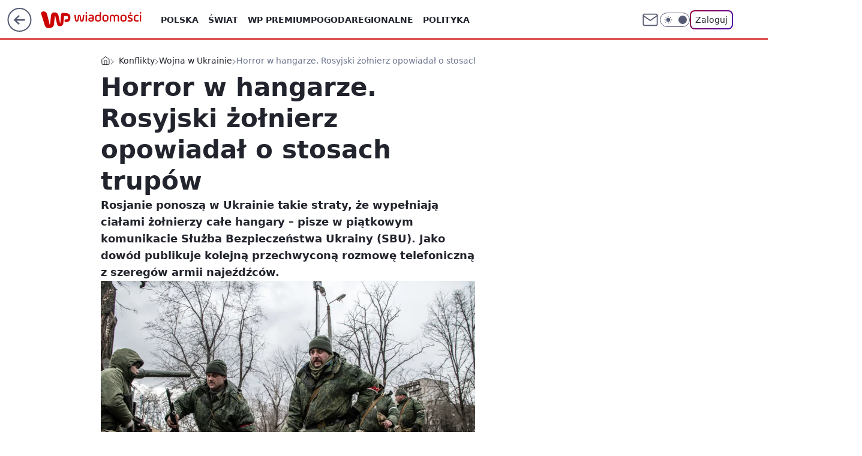

--- FILE ---
content_type: application/javascript
request_url: https://rek.www.wp.pl/gaf.js?rv=2&sn=wiadomosci&pvid=be48e85e202daa5c118c&rekids=234730&tVersion=A&phtml=wiadomosci.wp.pl%2Fhorror-w-hangarze-rosyjski-zolnierz-opowiadal-o-stosach-trupow-6763458673367872a&abtest=adtech%7CPRGM-1047%7CA%3Badtech%7CPU-335%7CA%3Badtech%7CPRG-3468%7CA%3Badtech%7CPRGM-1036%7CD%3Badtech%7CFP-76%7CA%3Badtech%7CPRGM-1356%7CB%3Badtech%7CPRGM-1610%7CA%3Badtech%7CPRGM-1419%7CC%3Badtech%7CPRGM-1589%7CB%3Badtech%7CPRGM-1443%7CA%3Badtech%7CPRGM-1587%7CC%3Badtech%7CPRGM-1615%7CA%3Badtech%7CPRGM-1215%7CC&PWA_adbd=0&darkmode=0&highLayout=0&layout=wide&navType=navigate&cdl=0&ctype=article&ciab=IAB12-1%2CIAB-v3-386%2CIAB-v3-389%2CIAB11-4%2CIAB25-2&cuct=PK-204%7CPK-5753%7CPK-43&cid=6763458673367872&csystem=ncr&cdate=2022-04-29&ccategory=swiat&REKtagi=rosyjska_armia%3Bwojna_w_ukrainie%3Binwazja_rosji_na_ukraine%3Bstraty_rosjan&vw=1280&vh=720&p1=0&spin=mlixcjzt&bcv=2
body_size: 5319
content:
mlixcjzt({"spin":"mlixcjzt","bunch":234730,"context":{"dsa":false,"minor":false,"bidRequestId":"1bdbf83a-cfe3-41d6-b729-bd834b68f8b4","maConfig":{"timestamp":"2026-01-20T08:15:08.178Z"},"dfpConfig":{"timestamp":"2026-01-20T10:42:02.482Z"},"sda":[],"targeting":{"client":{},"server":{},"query":{"PWA_adbd":"0","REKtagi":"rosyjska_armia;wojna_w_ukrainie;inwazja_rosji_na_ukraine;straty_rosjan","abtest":"adtech|PRGM-1047|A;adtech|PU-335|A;adtech|PRG-3468|A;adtech|PRGM-1036|D;adtech|FP-76|A;adtech|PRGM-1356|B;adtech|PRGM-1610|A;adtech|PRGM-1419|C;adtech|PRGM-1589|B;adtech|PRGM-1443|A;adtech|PRGM-1587|C;adtech|PRGM-1615|A;adtech|PRGM-1215|C","bcv":"2","ccategory":"swiat","cdate":"2022-04-29","cdl":"0","ciab":"IAB12-1,IAB-v3-386,IAB-v3-389,IAB11-4,IAB25-2","cid":"6763458673367872","csystem":"ncr","ctype":"article","cuct":"PK-204|PK-5753|PK-43","darkmode":"0","highLayout":"0","layout":"wide","navType":"navigate","p1":"0","phtml":"wiadomosci.wp.pl/horror-w-hangarze-rosyjski-zolnierz-opowiadal-o-stosach-trupow-6763458673367872a","pvid":"be48e85e202daa5c118c","rekids":"234730","rv":"2","sn":"wiadomosci","spin":"mlixcjzt","tVersion":"A","vh":"720","vw":"1280"}},"directOnly":0,"geo":{"country":"840","region":"","city":""},"statid":"","mlId":"","rshsd":"18","isRobot":false,"curr":{"EUR":4.2231,"USD":3.6331,"CHF":4.5476,"GBP":4.8704},"rv":"2","status":{"advf":2,"ma":2,"ma_ads-bidder":2,"ma_cpv-bidder":2,"ma_high-cpm-bidder":2}},"slots":{"10":{"delivered":"","campaign":null,"dfpConfig":null},"11":{"delivered":"1","campaign":null,"dfpConfig":{"placement":"/89844762/Desktop_Wiadomosci.wp.pl_x11_art","roshash":"AEHK","ceil":100,"sizes":[[336,280],[640,280],[300,250]],"namedSizes":["fluid"],"div":"div-gpt-ad-x11-art","targeting":{"DFPHASH":"AEHK","emptygaf":"0"},"gfp":"AEHK"}},"12":{"delivered":"1","campaign":null,"dfpConfig":{"placement":"/89844762/Desktop_Wiadomosci.wp.pl_x12_art","roshash":"AEHK","ceil":100,"sizes":[[336,280],[640,280],[300,250]],"namedSizes":["fluid"],"div":"div-gpt-ad-x12-art","targeting":{"DFPHASH":"AEHK","emptygaf":"0"},"gfp":"AEHK"}},"13":{"delivered":"1","campaign":null,"dfpConfig":{"placement":"/89844762/Desktop_Wiadomosci.wp.pl_x13_art","roshash":"AEHK","ceil":100,"sizes":[[336,280],[640,280],[300,250]],"namedSizes":["fluid"],"div":"div-gpt-ad-x13-art","targeting":{"DFPHASH":"AEHK","emptygaf":"0"},"gfp":"AEHK"}},"14":{"delivered":"1","campaign":{"id":"188889","adm":{"bunch":"234730","creations":[{"height":250,"showLabel":true,"src":"https://mamc.wpcdn.pl/188889/1768918232208/FEN61_300X250.jpg","trackers":{"click":[""],"cview":["//ma.wp.pl/ma.gif?clid=36d4f1d950aab392a9c26b186b340e10\u0026SN=wiadomosci\u0026pvid=be48e85e202daa5c118c\u0026action=cvimp\u0026pg=wiadomosci.wp.pl\u0026par=slotSizeWxH%3D300x250%26ttl%3D1769016105%26contentID%3D6763458673367872%26platform%3D8%26rekid%3D234730%26inver%3D2%26is_robot%3D0%26is_adblock%3D0%26isDev%3Dfalse%26utility%3D95w9PGa4Zu44kxiviY_72-sPMAhblj53V9dG0qfvD9a6peTKV4drsDh_LIATTLgp%26device%3DPERSONAL_COMPUTER%26publisherID%3D308%26source%3DTG%26iabSiteCategories%3D%26geo%3D840%253B%253B%26domain%3Dwiadomosci.wp.pl%26seatFee%3DZ7SE5XRXoc8zYS88DB-IH2GCSJXLlZwSLjhI4Wq2hNs%26bidTimestamp%3D1768929705%26conversionValue%3D0%26ip%3Dnm001m5ZQdy3nMDSTuvTnZQwm_fyiQCl61mXVeWRKIs%26slotID%3D014%26targetDomain%3Dfen-mma.com%26workfID%3D188889%26seatID%3D36d4f1d950aab392a9c26b186b340e10%26client_id%3D43697%26emission%3D3046106%26bidReqID%3D1bdbf83a-cfe3-41d6-b729-bd834b68f8b4%26userID%3D__UNKNOWN_TELL_US__%26test%3D0%26tpID%3D1405443%26editedTimestamp%3D1768918260%26pricingModel%3D15TxK3Kjm7i9Shyvc4u88Tnb4RNe5puWI2FBPfLwHNA%26iabPageCategories%3D%26hBudgetRate%3DADGKUdg%26ssp%3Dwp.pl%26creationID%3D1475925%26org_id%3D25%26order%3D266544%26sn%3Dwiadomosci%26hBidPrice%3DADGKUdg%26partnerID%3D%26bidderID%3D11%26medium%3Ddisplay%26cur%3DPLN%26billing%3Dcpv%26pvid%3Dbe48e85e202daa5c118c"],"impression":["//ma.wp.pl/ma.gif?clid=36d4f1d950aab392a9c26b186b340e10\u0026SN=wiadomosci\u0026pvid=be48e85e202daa5c118c\u0026action=delivery\u0026pg=wiadomosci.wp.pl\u0026par=platform%3D8%26rekid%3D234730%26inver%3D2%26is_robot%3D0%26is_adblock%3D0%26isDev%3Dfalse%26utility%3D95w9PGa4Zu44kxiviY_72-sPMAhblj53V9dG0qfvD9a6peTKV4drsDh_LIATTLgp%26device%3DPERSONAL_COMPUTER%26publisherID%3D308%26source%3DTG%26iabSiteCategories%3D%26geo%3D840%253B%253B%26domain%3Dwiadomosci.wp.pl%26seatFee%3DZ7SE5XRXoc8zYS88DB-IH2GCSJXLlZwSLjhI4Wq2hNs%26bidTimestamp%3D1768929705%26conversionValue%3D0%26ip%3Dnm001m5ZQdy3nMDSTuvTnZQwm_fyiQCl61mXVeWRKIs%26slotID%3D014%26targetDomain%3Dfen-mma.com%26workfID%3D188889%26seatID%3D36d4f1d950aab392a9c26b186b340e10%26client_id%3D43697%26emission%3D3046106%26bidReqID%3D1bdbf83a-cfe3-41d6-b729-bd834b68f8b4%26userID%3D__UNKNOWN_TELL_US__%26test%3D0%26tpID%3D1405443%26editedTimestamp%3D1768918260%26pricingModel%3D15TxK3Kjm7i9Shyvc4u88Tnb4RNe5puWI2FBPfLwHNA%26iabPageCategories%3D%26hBudgetRate%3DADGKUdg%26ssp%3Dwp.pl%26creationID%3D1475925%26org_id%3D25%26order%3D266544%26sn%3Dwiadomosci%26hBidPrice%3DADGKUdg%26partnerID%3D%26bidderID%3D11%26medium%3Ddisplay%26cur%3DPLN%26billing%3Dcpv%26pvid%3Dbe48e85e202daa5c118c%26slotSizeWxH%3D300x250%26ttl%3D1769016105%26contentID%3D6763458673367872"],"view":["//ma.wp.pl/ma.gif?clid=36d4f1d950aab392a9c26b186b340e10\u0026SN=wiadomosci\u0026pvid=be48e85e202daa5c118c\u0026action=view\u0026pg=wiadomosci.wp.pl\u0026par=conversionValue%3D0%26ip%3Dnm001m5ZQdy3nMDSTuvTnZQwm_fyiQCl61mXVeWRKIs%26slotID%3D014%26targetDomain%3Dfen-mma.com%26workfID%3D188889%26seatID%3D36d4f1d950aab392a9c26b186b340e10%26client_id%3D43697%26emission%3D3046106%26bidReqID%3D1bdbf83a-cfe3-41d6-b729-bd834b68f8b4%26userID%3D__UNKNOWN_TELL_US__%26test%3D0%26tpID%3D1405443%26editedTimestamp%3D1768918260%26pricingModel%3D15TxK3Kjm7i9Shyvc4u88Tnb4RNe5puWI2FBPfLwHNA%26iabPageCategories%3D%26hBudgetRate%3DADGKUdg%26ssp%3Dwp.pl%26creationID%3D1475925%26org_id%3D25%26order%3D266544%26sn%3Dwiadomosci%26hBidPrice%3DADGKUdg%26partnerID%3D%26bidderID%3D11%26medium%3Ddisplay%26cur%3DPLN%26billing%3Dcpv%26pvid%3Dbe48e85e202daa5c118c%26slotSizeWxH%3D300x250%26ttl%3D1769016105%26contentID%3D6763458673367872%26platform%3D8%26rekid%3D234730%26inver%3D2%26is_robot%3D0%26is_adblock%3D0%26isDev%3Dfalse%26utility%3D95w9PGa4Zu44kxiviY_72-sPMAhblj53V9dG0qfvD9a6peTKV4drsDh_LIATTLgp%26device%3DPERSONAL_COMPUTER%26publisherID%3D308%26source%3DTG%26iabSiteCategories%3D%26geo%3D840%253B%253B%26domain%3Dwiadomosci.wp.pl%26seatFee%3DZ7SE5XRXoc8zYS88DB-IH2GCSJXLlZwSLjhI4Wq2hNs%26bidTimestamp%3D1768929705"]},"transparentPlaceholder":false,"type":"image","url":"https://fen-mma.com/","width":300}],"redir":"https://ma.wp.pl/redirma?SN=wiadomosci\u0026pvid=be48e85e202daa5c118c\u0026par=editedTimestamp%3D1768918260%26hBidPrice%3DADGKUdg%26publisherID%3D308%26workfID%3D188889%26tpID%3D1405443%26iabPageCategories%3D%26pvid%3Dbe48e85e202daa5c118c%26contentID%3D6763458673367872%26platform%3D8%26rekid%3D234730%26iabSiteCategories%3D%26domain%3Dwiadomosci.wp.pl%26slotID%3D014%26order%3D266544%26is_adblock%3D0%26seatID%3D36d4f1d950aab392a9c26b186b340e10%26client_id%3D43697%26emission%3D3046106%26bidReqID%3D1bdbf83a-cfe3-41d6-b729-bd834b68f8b4%26test%3D0%26ttl%3D1769016105%26device%3DPERSONAL_COMPUTER%26seatFee%3DZ7SE5XRXoc8zYS88DB-IH2GCSJXLlZwSLjhI4Wq2hNs%26ip%3Dnm001m5ZQdy3nMDSTuvTnZQwm_fyiQCl61mXVeWRKIs%26ssp%3Dwp.pl%26org_id%3D25%26bidderID%3D11%26medium%3Ddisplay%26isDev%3Dfalse%26cur%3DPLN%26billing%3Dcpv%26utility%3D95w9PGa4Zu44kxiviY_72-sPMAhblj53V9dG0qfvD9a6peTKV4drsDh_LIATTLgp%26bidTimestamp%3D1768929705%26userID%3D__UNKNOWN_TELL_US__%26pricingModel%3D15TxK3Kjm7i9Shyvc4u88Tnb4RNe5puWI2FBPfLwHNA%26creationID%3D1475925%26partnerID%3D%26inver%3D2%26targetDomain%3Dfen-mma.com%26hBudgetRate%3DADGKUdg%26sn%3Dwiadomosci%26slotSizeWxH%3D300x250%26is_robot%3D0%26source%3DTG%26geo%3D840%253B%253B%26conversionValue%3D0\u0026url=","slot":"14"},"creative":{"Id":"1475925","provider":"ma_cpv-bidder","roshash":"ADGJ","height":250,"width":300,"touchpointId":"1405443","source":{"bidder":"cpv-bidder"}},"sellingModel":{"model":"CPM_INT"}},"dfpConfig":{"placement":"/89844762/Desktop_Wiadomosci.wp.pl_x14_art","roshash":"AEHK","ceil":100,"sizes":[[336,280],[640,280],[300,250]],"namedSizes":["fluid"],"div":"div-gpt-ad-x14-art","targeting":{"DFPHASH":"AEHK","emptygaf":"0"},"gfp":"AEHK"}},"15":{"delivered":"1","campaign":null,"dfpConfig":{"placement":"/89844762/Desktop_Wiadomosci.wp.pl_x15_art","roshash":"AEHK","ceil":100,"sizes":[[728,90],[970,300],[950,90],[980,120],[980,90],[970,150],[970,90],[970,250],[930,180],[950,200],[750,100],[970,66],[750,200],[960,90],[970,100],[750,300],[970,200],[950,300]],"namedSizes":["fluid"],"div":"div-gpt-ad-x15-art","targeting":{"DFPHASH":"AEHK","emptygaf":"0"},"gfp":"AEHK"}},"16":{"delivered":"1","campaign":null,"dfpConfig":{"placement":"/89844762/Desktop_Wiadomosci.wp.pl_x16","roshash":"AEHK","ceil":100,"sizes":[[728,90],[970,300],[950,90],[980,120],[980,90],[970,150],[970,90],[970,250],[930,180],[950,200],[750,100],[970,66],[750,200],[960,90],[970,100],[750,300],[970,200],[950,300]],"namedSizes":["fluid"],"div":"div-gpt-ad-x16","targeting":{"DFPHASH":"AEHK","emptygaf":"0"},"gfp":"AEHK"}},"17":{"delivered":"1","campaign":null,"dfpConfig":{"placement":"/89844762/Desktop_Wiadomosci.wp.pl_x17","roshash":"AEHK","ceil":100,"sizes":[[728,90],[970,300],[950,90],[980,120],[980,90],[970,150],[970,90],[970,250],[930,180],[950,200],[750,100],[970,66],[750,200],[960,90],[970,100],[750,300],[970,200],[950,300]],"namedSizes":["fluid"],"div":"div-gpt-ad-x17","targeting":{"DFPHASH":"AEHK","emptygaf":"0"},"gfp":"AEHK"}},"18":{"delivered":"1","campaign":null,"dfpConfig":{"placement":"/89844762/Desktop_Wiadomosci.wp.pl_x18","roshash":"AEHK","ceil":100,"sizes":[[728,90],[970,300],[950,90],[980,120],[980,90],[970,150],[970,90],[970,250],[930,180],[950,200],[750,100],[970,66],[750,200],[960,90],[970,100],[750,300],[970,200],[950,300]],"namedSizes":["fluid"],"div":"div-gpt-ad-x18","targeting":{"DFPHASH":"AEHK","emptygaf":"0"},"gfp":"AEHK"}},"19":{"delivered":"1","campaign":null,"dfpConfig":{"placement":"/89844762/Desktop_Wiadomosci.wp.pl_x19","roshash":"AEHK","ceil":100,"sizes":[[728,90],[970,300],[950,90],[980,120],[980,90],[970,150],[970,90],[970,250],[930,180],[950,200],[750,100],[970,66],[750,200],[960,90],[970,100],[750,300],[970,200],[950,300]],"namedSizes":["fluid"],"div":"div-gpt-ad-x19","targeting":{"DFPHASH":"AEHK","emptygaf":"0"},"gfp":"AEHK"}},"2":{"delivered":"1","campaign":null,"dfpConfig":{"placement":"/89844762/Desktop_Wiadomosci.wp.pl_x02","roshash":"BJMP","ceil":100,"sizes":[[970,300],[970,600],[750,300],[950,300],[980,600],[1920,870],[1200,600],[750,400],[960,640]],"namedSizes":["fluid"],"div":"div-gpt-ad-x02","targeting":{"DFPHASH":"BJMP","emptygaf":"0"},"gfp":"BJMP"}},"24":{"delivered":"","campaign":null,"dfpConfig":null},"25":{"delivered":"1","campaign":null,"dfpConfig":{"placement":"/89844762/Desktop_Wiadomosci.wp.pl_x25_art","roshash":"AEHK","ceil":100,"sizes":[[336,280],[640,280],[300,250]],"namedSizes":["fluid"],"div":"div-gpt-ad-x25-art","targeting":{"DFPHASH":"AEHK","emptygaf":"0"},"gfp":"AEHK"}},"27":{"delivered":"1","campaign":null,"dfpConfig":{"placement":"/89844762/Desktop_Wiadomosci.wp.pl_x27_art","roshash":"AEHK","ceil":100,"sizes":[[160,600]],"namedSizes":["fluid"],"div":"div-gpt-ad-x27-art","targeting":{"DFPHASH":"AEHK","emptygaf":"0"},"gfp":"AEHK"}},"28":{"delivered":"","campaign":null,"dfpConfig":null},"29":{"delivered":"","campaign":null,"dfpConfig":null},"3":{"lazy":1,"delivered":"1","campaign":{"id":"188277","adm":{"bunch":"234730","creations":[{"height":200,"scalable":"1","showLabel":true,"src":"https://mamc.wpcdn.pl/188277/1768218722426/pudelek-wosp-vB-750x200.jpg","trackers":{"click":[""],"cview":["//ma.wp.pl/ma.gif?clid=36d4f1d950aab392a9c26b186b340e10\u0026SN=wiadomosci\u0026pvid=be48e85e202daa5c118c\u0026action=cvimp\u0026pg=wiadomosci.wp.pl\u0026par=hBudgetRate%3DADGJMPS%26platform%3D8%26targetDomain%3Dallegro.pl%26client_id%3D38851%26pricingModel%3DkwJ2TWQdERSe8XTbmUp_pHJWVl8yPlgiJGDPebAtCCw%26is_adblock%3D0%26sn%3Dwiadomosci%26bidderID%3D11%26isDev%3Dfalse%26inver%3D2%26seatID%3D36d4f1d950aab392a9c26b186b340e10%26editedTimestamp%3D1768218902%26utility%3DseuC4_yX3BbDfb8aoWLZkXIOSup4Il0uebeyFuNYU58i-YFwyeR5YL66-ZsfLU64%26ssp%3Dwp.pl%26bidReqID%3D1bdbf83a-cfe3-41d6-b729-bd834b68f8b4%26iabSiteCategories%3D%26is_robot%3D0%26geo%3D840%253B%253B%26creationID%3D1470127%26org_id%3D25%26partnerID%3D%26publisherID%3D308%26slotID%3D003%26ttl%3D1769016105%26pvid%3Dbe48e85e202daa5c118c%26contentID%3D6763458673367872%26userID%3D__UNKNOWN_TELL_US__%26rekid%3D234730%26ip%3D8C7s2YcYjXebdDtqGmug_r-9T3_nmlCJrExsqNT_7hc%26domain%3Dwiadomosci.wp.pl%26seatFee%3Din0ecxLPWIDopP5-W_DXBVkonJQCCTFkGwl-HldQwhM%26order%3D266039%26source%3DTG%26medium%3Ddisplay%26conversionValue%3D0%26cur%3DPLN%26workfID%3D188277%26billing%3Dcpv%26bidTimestamp%3D1768929705%26hBidPrice%3DADGJMPS%26device%3DPERSONAL_COMPUTER%26slotSizeWxH%3D750x200%26test%3D0%26tpID%3D1402616%26emission%3D3044803%26iabPageCategories%3D"],"impression":["//ma.wp.pl/ma.gif?clid=36d4f1d950aab392a9c26b186b340e10\u0026SN=wiadomosci\u0026pvid=be48e85e202daa5c118c\u0026action=delivery\u0026pg=wiadomosci.wp.pl\u0026par=utility%3DseuC4_yX3BbDfb8aoWLZkXIOSup4Il0uebeyFuNYU58i-YFwyeR5YL66-ZsfLU64%26ssp%3Dwp.pl%26bidReqID%3D1bdbf83a-cfe3-41d6-b729-bd834b68f8b4%26iabSiteCategories%3D%26is_robot%3D0%26geo%3D840%253B%253B%26creationID%3D1470127%26org_id%3D25%26partnerID%3D%26publisherID%3D308%26slotID%3D003%26ttl%3D1769016105%26pvid%3Dbe48e85e202daa5c118c%26contentID%3D6763458673367872%26userID%3D__UNKNOWN_TELL_US__%26rekid%3D234730%26ip%3D8C7s2YcYjXebdDtqGmug_r-9T3_nmlCJrExsqNT_7hc%26domain%3Dwiadomosci.wp.pl%26seatFee%3Din0ecxLPWIDopP5-W_DXBVkonJQCCTFkGwl-HldQwhM%26order%3D266039%26source%3DTG%26medium%3Ddisplay%26conversionValue%3D0%26cur%3DPLN%26workfID%3D188277%26billing%3Dcpv%26bidTimestamp%3D1768929705%26hBidPrice%3DADGJMPS%26device%3DPERSONAL_COMPUTER%26slotSizeWxH%3D750x200%26test%3D0%26tpID%3D1402616%26emission%3D3044803%26iabPageCategories%3D%26hBudgetRate%3DADGJMPS%26platform%3D8%26targetDomain%3Dallegro.pl%26client_id%3D38851%26pricingModel%3DkwJ2TWQdERSe8XTbmUp_pHJWVl8yPlgiJGDPebAtCCw%26is_adblock%3D0%26sn%3Dwiadomosci%26bidderID%3D11%26isDev%3Dfalse%26inver%3D2%26seatID%3D36d4f1d950aab392a9c26b186b340e10%26editedTimestamp%3D1768218902"],"view":["//ma.wp.pl/ma.gif?clid=36d4f1d950aab392a9c26b186b340e10\u0026SN=wiadomosci\u0026pvid=be48e85e202daa5c118c\u0026action=view\u0026pg=wiadomosci.wp.pl\u0026par=slotID%3D003%26ttl%3D1769016105%26pvid%3Dbe48e85e202daa5c118c%26contentID%3D6763458673367872%26userID%3D__UNKNOWN_TELL_US__%26rekid%3D234730%26ip%3D8C7s2YcYjXebdDtqGmug_r-9T3_nmlCJrExsqNT_7hc%26domain%3Dwiadomosci.wp.pl%26seatFee%3Din0ecxLPWIDopP5-W_DXBVkonJQCCTFkGwl-HldQwhM%26order%3D266039%26source%3DTG%26medium%3Ddisplay%26conversionValue%3D0%26cur%3DPLN%26workfID%3D188277%26billing%3Dcpv%26bidTimestamp%3D1768929705%26hBidPrice%3DADGJMPS%26device%3DPERSONAL_COMPUTER%26slotSizeWxH%3D750x200%26test%3D0%26tpID%3D1402616%26emission%3D3044803%26iabPageCategories%3D%26hBudgetRate%3DADGJMPS%26platform%3D8%26targetDomain%3Dallegro.pl%26client_id%3D38851%26pricingModel%3DkwJ2TWQdERSe8XTbmUp_pHJWVl8yPlgiJGDPebAtCCw%26is_adblock%3D0%26sn%3Dwiadomosci%26bidderID%3D11%26isDev%3Dfalse%26inver%3D2%26seatID%3D36d4f1d950aab392a9c26b186b340e10%26editedTimestamp%3D1768218902%26utility%3DseuC4_yX3BbDfb8aoWLZkXIOSup4Il0uebeyFuNYU58i-YFwyeR5YL66-ZsfLU64%26ssp%3Dwp.pl%26bidReqID%3D1bdbf83a-cfe3-41d6-b729-bd834b68f8b4%26iabSiteCategories%3D%26is_robot%3D0%26geo%3D840%253B%253B%26creationID%3D1470127%26org_id%3D25%26partnerID%3D%26publisherID%3D308"]},"transparentPlaceholder":false,"type":"image","url":"https://www.pudelek.pl/pudelek-na-wosp-zrobmy-z-dramy-cos-dobrego-wylicytuj-statuetke-dla-dramy-roku-ktora-paulina-smaszcz-rozbila-podczas-naszych-urodzin-7242969064376832a?pvclid=01KEVKPXV0DFYETZ9XJMW9ND6Z","width":750}],"redir":"https://ma.wp.pl/redirma?SN=wiadomosci\u0026pvid=be48e85e202daa5c118c\u0026par=hBidPrice%3DADGJMPS%26emission%3D3044803%26hBudgetRate%3DADGJMPS%26targetDomain%3Dallegro.pl%26client_id%3D38851%26isDev%3Dfalse%26inver%3D2%26creationID%3D1470127%26pvid%3Dbe48e85e202daa5c118c%26seatFee%3Din0ecxLPWIDopP5-W_DXBVkonJQCCTFkGwl-HldQwhM%26conversionValue%3D0%26cur%3DPLN%26platform%3D8%26editedTimestamp%3D1768218902%26domain%3Dwiadomosci.wp.pl%26medium%3Ddisplay%26test%3D0%26iabPageCategories%3D%26source%3DTG%26partnerID%3D%26seatID%3D36d4f1d950aab392a9c26b186b340e10%26ssp%3Dwp.pl%26bidReqID%3D1bdbf83a-cfe3-41d6-b729-bd834b68f8b4%26geo%3D840%253B%253B%26is_adblock%3D0%26contentID%3D6763458673367872%26ip%3D8C7s2YcYjXebdDtqGmug_r-9T3_nmlCJrExsqNT_7hc%26workfID%3D188277%26device%3DPERSONAL_COMPUTER%26bidTimestamp%3D1768929705%26is_robot%3D0%26ttl%3D1769016105%26order%3D266039%26billing%3Dcpv%26slotSizeWxH%3D750x200%26rekid%3D234730%26publisherID%3D308%26utility%3DseuC4_yX3BbDfb8aoWLZkXIOSup4Il0uebeyFuNYU58i-YFwyeR5YL66-ZsfLU64%26slotID%3D003%26tpID%3D1402616%26pricingModel%3DkwJ2TWQdERSe8XTbmUp_pHJWVl8yPlgiJGDPebAtCCw%26sn%3Dwiadomosci%26bidderID%3D11%26iabSiteCategories%3D%26org_id%3D25%26userID%3D__UNKNOWN_TELL_US__\u0026url=","slot":"3"},"creative":{"Id":"1470127","provider":"ma_cpv-bidder","roshash":"ADGJ","height":200,"width":750,"touchpointId":"1402616","source":{"bidder":"cpv-bidder"}},"sellingModel":{"model":"CPM_INT"}},"dfpConfig":{"placement":"/89844762/Desktop_Wiadomosci.wp.pl_x03_art","roshash":"AEHK","ceil":100,"sizes":[[728,90],[970,300],[950,90],[980,120],[980,90],[970,150],[970,90],[970,250],[930,180],[950,200],[750,100],[970,66],[750,200],[960,90],[970,100],[750,300],[970,200],[950,300]],"namedSizes":["fluid"],"div":"div-gpt-ad-x03-art","targeting":{"DFPHASH":"AEHK","emptygaf":"0"},"gfp":"AEHK"}},"32":{"delivered":"1","campaign":{"id":"188890","adm":{"bunch":"234730","creations":[{"height":250,"showLabel":true,"src":"https://mamc.wpcdn.pl/188890/1768918333106/FEN61_300X250.jpg","trackers":{"click":[""],"cview":["//ma.wp.pl/ma.gif?clid=36d4f1d950aab392a9c26b186b340e10\u0026SN=wiadomosci\u0026pvid=be48e85e202daa5c118c\u0026action=cvimp\u0026pg=wiadomosci.wp.pl\u0026par=ssp%3Dwp.pl%26creationID%3D1475928%26cur%3DPLN%26seatFee%3DcTkFn-QurPdnmkdfpTP5Qx1hoqZ0t7hBz3JKsgg5G_I%26pricingModel%3D7TX4Rq3nAQHZLG23wxuwphn58j1MFGK3lACewKxTvUs%26is_robot%3D0%26hBudgetRate%3DADGJSdl%26device%3DPERSONAL_COMPUTER%26inver%3D2%26ip%3DG5Py0VskWAT-8kRAebhfne7gVpWZ19b7IyfvFNAJ9HQ%26slotSizeWxH%3D300x250%26billing%3Dcpv%26iabSiteCategories%3D%26utility%3Dnxd1-p4OqGtDTZf0yYn_sWcBtJ_0q0hXeeRIN8HGljaEIkATj4kjWg7tAZr1pr98%26userID%3D__UNKNOWN_TELL_US__%26rekid%3D234730%26publisherID%3D308%26iabPageCategories%3D%26sn%3Dwiadomosci%26bidTimestamp%3D1768929705%26hBidPrice%3DADGJSdl%26platform%3D8%26source%3DTG%26contentID%3D6763458673367872%26test%3D0%26client_id%3D43697%26org_id%3D25%26partnerID%3D%26conversionValue%3D0%26bidReqID%3D1bdbf83a-cfe3-41d6-b729-bd834b68f8b4%26targetDomain%3Dfen-mma.com%26workfID%3D188890%26order%3D266544%26geo%3D840%253B%253B%26domain%3Dwiadomosci.wp.pl%26slotID%3D032%26tpID%3D1405445%26seatID%3D36d4f1d950aab392a9c26b186b340e10%26pvid%3Dbe48e85e202daa5c118c%26bidderID%3D11%26emission%3D3046110%26editedTimestamp%3D1768918370%26ttl%3D1769016105%26is_adblock%3D0%26isDev%3Dfalse%26medium%3Ddisplay"],"impression":["//ma.wp.pl/ma.gif?clid=36d4f1d950aab392a9c26b186b340e10\u0026SN=wiadomosci\u0026pvid=be48e85e202daa5c118c\u0026action=delivery\u0026pg=wiadomosci.wp.pl\u0026par=test%3D0%26client_id%3D43697%26org_id%3D25%26partnerID%3D%26conversionValue%3D0%26bidReqID%3D1bdbf83a-cfe3-41d6-b729-bd834b68f8b4%26targetDomain%3Dfen-mma.com%26workfID%3D188890%26order%3D266544%26geo%3D840%253B%253B%26domain%3Dwiadomosci.wp.pl%26slotID%3D032%26tpID%3D1405445%26seatID%3D36d4f1d950aab392a9c26b186b340e10%26pvid%3Dbe48e85e202daa5c118c%26bidderID%3D11%26emission%3D3046110%26editedTimestamp%3D1768918370%26ttl%3D1769016105%26is_adblock%3D0%26isDev%3Dfalse%26medium%3Ddisplay%26ssp%3Dwp.pl%26creationID%3D1475928%26cur%3DPLN%26seatFee%3DcTkFn-QurPdnmkdfpTP5Qx1hoqZ0t7hBz3JKsgg5G_I%26pricingModel%3D7TX4Rq3nAQHZLG23wxuwphn58j1MFGK3lACewKxTvUs%26is_robot%3D0%26hBudgetRate%3DADGJSdl%26device%3DPERSONAL_COMPUTER%26inver%3D2%26ip%3DG5Py0VskWAT-8kRAebhfne7gVpWZ19b7IyfvFNAJ9HQ%26slotSizeWxH%3D300x250%26billing%3Dcpv%26iabSiteCategories%3D%26utility%3Dnxd1-p4OqGtDTZf0yYn_sWcBtJ_0q0hXeeRIN8HGljaEIkATj4kjWg7tAZr1pr98%26userID%3D__UNKNOWN_TELL_US__%26rekid%3D234730%26publisherID%3D308%26iabPageCategories%3D%26sn%3Dwiadomosci%26bidTimestamp%3D1768929705%26hBidPrice%3DADGJSdl%26platform%3D8%26source%3DTG%26contentID%3D6763458673367872"],"view":["//ma.wp.pl/ma.gif?clid=36d4f1d950aab392a9c26b186b340e10\u0026SN=wiadomosci\u0026pvid=be48e85e202daa5c118c\u0026action=view\u0026pg=wiadomosci.wp.pl\u0026par=pricingModel%3D7TX4Rq3nAQHZLG23wxuwphn58j1MFGK3lACewKxTvUs%26is_robot%3D0%26hBudgetRate%3DADGJSdl%26device%3DPERSONAL_COMPUTER%26inver%3D2%26ip%3DG5Py0VskWAT-8kRAebhfne7gVpWZ19b7IyfvFNAJ9HQ%26slotSizeWxH%3D300x250%26billing%3Dcpv%26iabSiteCategories%3D%26utility%3Dnxd1-p4OqGtDTZf0yYn_sWcBtJ_0q0hXeeRIN8HGljaEIkATj4kjWg7tAZr1pr98%26userID%3D__UNKNOWN_TELL_US__%26rekid%3D234730%26publisherID%3D308%26iabPageCategories%3D%26sn%3Dwiadomosci%26bidTimestamp%3D1768929705%26hBidPrice%3DADGJSdl%26platform%3D8%26source%3DTG%26contentID%3D6763458673367872%26test%3D0%26client_id%3D43697%26org_id%3D25%26partnerID%3D%26conversionValue%3D0%26bidReqID%3D1bdbf83a-cfe3-41d6-b729-bd834b68f8b4%26targetDomain%3Dfen-mma.com%26workfID%3D188890%26order%3D266544%26geo%3D840%253B%253B%26domain%3Dwiadomosci.wp.pl%26slotID%3D032%26tpID%3D1405445%26seatID%3D36d4f1d950aab392a9c26b186b340e10%26pvid%3Dbe48e85e202daa5c118c%26bidderID%3D11%26emission%3D3046110%26editedTimestamp%3D1768918370%26ttl%3D1769016105%26is_adblock%3D0%26isDev%3Dfalse%26medium%3Ddisplay%26ssp%3Dwp.pl%26creationID%3D1475928%26cur%3DPLN%26seatFee%3DcTkFn-QurPdnmkdfpTP5Qx1hoqZ0t7hBz3JKsgg5G_I"]},"transparentPlaceholder":false,"type":"image","url":"https://fen-mma.com/","width":300}],"redir":"https://ma.wp.pl/redirma?SN=wiadomosci\u0026pvid=be48e85e202daa5c118c\u0026par=inver%3D2%26iabSiteCategories%3D%26isDev%3Dfalse%26hBudgetRate%3DADGJSdl%26ip%3DG5Py0VskWAT-8kRAebhfne7gVpWZ19b7IyfvFNAJ9HQ%26slotSizeWxH%3D300x250%26userID%3D__UNKNOWN_TELL_US__%26conversionValue%3D0%26geo%3D840%253B%253B%26publisherID%3D308%26test%3D0%26client_id%3D43697%26workfID%3D188890%26order%3D266544%26pvid%3Dbe48e85e202daa5c118c%26medium%3Ddisplay%26ssp%3Dwp.pl%26sn%3Dwiadomosci%26platform%3D8%26targetDomain%3Dfen-mma.com%26bidderID%3D11%26emission%3D3046110%26seatFee%3DcTkFn-QurPdnmkdfpTP5Qx1hoqZ0t7hBz3JKsgg5G_I%26pricingModel%3D7TX4Rq3nAQHZLG23wxuwphn58j1MFGK3lACewKxTvUs%26hBidPrice%3DADGJSdl%26tpID%3D1405445%26is_adblock%3D0%26billing%3Dcpv%26contentID%3D6763458673367872%26bidReqID%3D1bdbf83a-cfe3-41d6-b729-bd834b68f8b4%26domain%3Dwiadomosci.wp.pl%26slotID%3D032%26ttl%3D1769016105%26iabPageCategories%3D%26bidTimestamp%3D1768929705%26creationID%3D1475928%26cur%3DPLN%26device%3DPERSONAL_COMPUTER%26utility%3Dnxd1-p4OqGtDTZf0yYn_sWcBtJ_0q0hXeeRIN8HGljaEIkATj4kjWg7tAZr1pr98%26rekid%3D234730%26source%3DTG%26org_id%3D25%26partnerID%3D%26seatID%3D36d4f1d950aab392a9c26b186b340e10%26editedTimestamp%3D1768918370%26is_robot%3D0\u0026url=","slot":"32"},"creative":{"Id":"1475928","provider":"ma_cpv-bidder","roshash":"ADGJ","height":250,"width":300,"touchpointId":"1405445","source":{"bidder":"cpv-bidder"}},"sellingModel":{"model":"CPM_INT"}},"dfpConfig":{"placement":"/89844762/Desktop_Wiadomosci.wp.pl_x32_art","roshash":"AEHK","ceil":100,"sizes":[[336,280],[640,280],[300,250]],"namedSizes":["fluid"],"div":"div-gpt-ad-x32-art","targeting":{"DFPHASH":"AEHK","emptygaf":"0"},"gfp":"AEHK"}},"33":{"delivered":"1","campaign":null,"dfpConfig":{"placement":"/89844762/Desktop_Wiadomosci.wp.pl_x33_art","roshash":"AEHK","ceil":100,"sizes":[[336,280],[640,280],[300,250]],"namedSizes":["fluid"],"div":"div-gpt-ad-x33-art","targeting":{"DFPHASH":"AEHK","emptygaf":"0"},"gfp":"AEHK"}},"34":{"delivered":"1","campaign":null,"dfpConfig":{"placement":"/89844762/Desktop_Wiadomosci.wp.pl_x34_art","roshash":"AEHK","ceil":100,"sizes":[[300,250]],"namedSizes":["fluid"],"div":"div-gpt-ad-x34-art","targeting":{"DFPHASH":"AEHK","emptygaf":"0"},"gfp":"AEHK"}},"35":{"delivered":"1","campaign":null,"dfpConfig":{"placement":"/89844762/Desktop_Wiadomosci.wp.pl_x35_art","roshash":"AEHK","ceil":100,"sizes":[[300,600],[300,250]],"namedSizes":["fluid"],"div":"div-gpt-ad-x35-art","targeting":{"DFPHASH":"AEHK","emptygaf":"0"},"gfp":"AEHK"}},"36":{"delivered":"1","campaign":null,"dfpConfig":{"placement":"/89844762/Desktop_Wiadomosci.wp.pl_x36_art","roshash":"AEHK","ceil":100,"sizes":[[300,600],[300,250]],"namedSizes":["fluid"],"div":"div-gpt-ad-x36-art","targeting":{"DFPHASH":"AEHK","emptygaf":"0"},"gfp":"AEHK"}},"37":{"delivered":"1","campaign":null,"dfpConfig":{"placement":"/89844762/Desktop_Wiadomosci.wp.pl_x37_art","roshash":"AEHK","ceil":100,"sizes":[[300,600],[300,250]],"namedSizes":["fluid"],"div":"div-gpt-ad-x37-art","targeting":{"DFPHASH":"AEHK","emptygaf":"0"},"gfp":"AEHK"}},"40":{"delivered":"1","campaign":null,"dfpConfig":{"placement":"/89844762/Desktop_Wiadomosci.wp.pl_x40","roshash":"AFIL","ceil":100,"sizes":[[300,250]],"namedSizes":["fluid"],"div":"div-gpt-ad-x40","targeting":{"DFPHASH":"AFIL","emptygaf":"0"},"gfp":"AFIL"}},"5":{"delivered":"1","campaign":null,"dfpConfig":{"placement":"/89844762/Desktop_Wiadomosci.wp.pl_x05_art","roshash":"AEHK","ceil":100,"sizes":[[336,280],[640,280],[300,250]],"namedSizes":["fluid"],"div":"div-gpt-ad-x05-art","targeting":{"DFPHASH":"AEHK","emptygaf":"0"},"gfp":"AEHK"}},"50":{"delivered":"1","campaign":null,"dfpConfig":{"placement":"/89844762/Desktop_Wiadomosci.wp.pl_x50_art","roshash":"AEHK","ceil":100,"sizes":[[728,90],[970,300],[950,90],[980,120],[980,90],[970,150],[970,90],[970,250],[930,180],[950,200],[750,100],[970,66],[750,200],[960,90],[970,100],[750,300],[970,200],[950,300]],"namedSizes":["fluid"],"div":"div-gpt-ad-x50-art","targeting":{"DFPHASH":"AEHK","emptygaf":"0"},"gfp":"AEHK"}},"52":{"delivered":"1","campaign":null,"dfpConfig":{"placement":"/89844762/Desktop_Wiadomosci.wp.pl_x52_art","roshash":"AEHK","ceil":100,"sizes":[[300,250]],"namedSizes":["fluid"],"div":"div-gpt-ad-x52-art","targeting":{"DFPHASH":"AEHK","emptygaf":"0"},"gfp":"AEHK"}},"529":{"delivered":"1","campaign":null,"dfpConfig":{"placement":"/89844762/Desktop_Wiadomosci.wp.pl_x529","roshash":"AEHK","ceil":100,"sizes":[[300,250]],"namedSizes":["fluid"],"div":"div-gpt-ad-x529","targeting":{"DFPHASH":"AEHK","emptygaf":"0"},"gfp":"AEHK"}},"53":{"delivered":"1","campaign":null,"dfpConfig":{"placement":"/89844762/Desktop_Wiadomosci.wp.pl_x53_art","roshash":"AEHK","ceil":100,"sizes":[[728,90],[970,300],[950,90],[980,120],[980,90],[970,150],[970,600],[970,90],[970,250],[930,180],[950,200],[750,100],[970,66],[750,200],[960,90],[970,100],[750,300],[970,200],[940,600]],"namedSizes":["fluid"],"div":"div-gpt-ad-x53-art","targeting":{"DFPHASH":"AEHK","emptygaf":"0"},"gfp":"AEHK"}},"531":{"delivered":"1","campaign":null,"dfpConfig":{"placement":"/89844762/Desktop_Wiadomosci.wp.pl_x531","roshash":"AEHK","ceil":100,"sizes":[[300,250]],"namedSizes":["fluid"],"div":"div-gpt-ad-x531","targeting":{"DFPHASH":"AEHK","emptygaf":"0"},"gfp":"AEHK"}},"541":{"delivered":"1","campaign":null,"dfpConfig":{"placement":"/89844762/Desktop_Wiadomosci.wp.pl_x541_art","roshash":"AEHK","ceil":100,"sizes":[[300,600],[300,250]],"namedSizes":["fluid"],"div":"div-gpt-ad-x541-art","targeting":{"DFPHASH":"AEHK","emptygaf":"0"},"gfp":"AEHK"}},"59":{"delivered":"1","campaign":null,"dfpConfig":{"placement":"/89844762/Desktop_Wiadomosci.wp.pl_x59_art","roshash":"AEHK","ceil":100,"sizes":[[300,600],[300,250]],"namedSizes":["fluid"],"div":"div-gpt-ad-x59-art","targeting":{"DFPHASH":"AEHK","emptygaf":"0"},"gfp":"AEHK"}},"6":{"delivered":"","campaign":null,"dfpConfig":null},"61":{"delivered":"1","campaign":null,"dfpConfig":{"placement":"/89844762/Desktop_Wiadomosci.wp.pl_x61_art","roshash":"AEHK","ceil":100,"sizes":[[300,250]],"namedSizes":["fluid"],"div":"div-gpt-ad-x61-art","targeting":{"DFPHASH":"AEHK","emptygaf":"0"},"gfp":"AEHK"}},"62":{"delivered":"","campaign":null,"dfpConfig":null},"67":{"delivered":"1","campaign":null,"dfpConfig":{"placement":"/89844762/Desktop_Wiadomosci.wp.pl_x67_art","roshash":"ADJM","ceil":100,"sizes":[[300,50]],"namedSizes":["fluid"],"div":"div-gpt-ad-x67-art","targeting":{"DFPHASH":"ADJM","emptygaf":"0"},"gfp":"ADJM"}},"7":{"delivered":"","campaign":null,"dfpConfig":null},"70":{"delivered":"1","campaign":{"id":"188888","adm":{"bunch":"234730","creations":[{"height":200,"showLabel":true,"src":"https://mamc.wpcdn.pl/188888/1768918272108/FEN61_750x200.jpg","trackers":{"click":[""],"cview":["//ma.wp.pl/ma.gif?clid=36d4f1d950aab392a9c26b186b340e10\u0026SN=wiadomosci\u0026pvid=be48e85e202daa5c118c\u0026action=cvimp\u0026pg=wiadomosci.wp.pl\u0026par=seatID%3D36d4f1d950aab392a9c26b186b340e10%26iabSiteCategories%3D%26bidTimestamp%3D1768929705%26hBidPrice%3DADGLTWZ%26partnerID%3D%26bidReqID%3D1bdbf83a-cfe3-41d6-b729-bd834b68f8b4%26conversionValue%3D0%26ssp%3Dwp.pl%26rekid%3D234730%26targetDomain%3Dfen-mma.com%26billing%3Dcpv%26pricingModel%3DjSLkGv-kEhxoku_NG8vQuiHjA4aQf9jUhjl-JQZKN4k%26iabPageCategories%3D%26sn%3Dwiadomosci%26medium%3Ddisplay%26platform%3D8%26userID%3D__UNKNOWN_TELL_US__%26test%3D0%26seatFee%3DBkwZr7qt8qDj2uvytQy7gWjyRMU4iQrE-F3WMyBcwkw%26is_robot%3D0%26geo%3D840%253B%253B%26ip%3DDgtmphmRtEF4yWBQLN7E4aYeNcbWsO4oXdBXNOvEVb4%26domain%3Dwiadomosci.wp.pl%26org_id%3D25%26order%3D266544%26contentID%3D6763458673367872%26publisherID%3D308%26slotID%3D070%26slotSizeWxH%3D750x200%26creationID%3D1475926%26cur%3DPLN%26workfID%3D188888%26tpID%3D1405440%26source%3DTG%26device%3DPERSONAL_COMPUTER%26client_id%3D43697%26emission%3D3046108%26editedTimestamp%3D1768918336%26ttl%3D1769016105%26pvid%3Dbe48e85e202daa5c118c%26hBudgetRate%3DADGLTWZ%26bidderID%3D11%26utility%3DGQUqvx1T8JjB4lG3ycM-r-ifJo0yxlmaVdU1CSO-qPEkKCIiqc3du0fwLcB8mhRo%26inver%3D2%26is_adblock%3D0%26isDev%3Dfalse"],"impression":["//ma.wp.pl/ma.gif?clid=36d4f1d950aab392a9c26b186b340e10\u0026SN=wiadomosci\u0026pvid=be48e85e202daa5c118c\u0026action=delivery\u0026pg=wiadomosci.wp.pl\u0026par=bidReqID%3D1bdbf83a-cfe3-41d6-b729-bd834b68f8b4%26conversionValue%3D0%26ssp%3Dwp.pl%26rekid%3D234730%26targetDomain%3Dfen-mma.com%26billing%3Dcpv%26pricingModel%3DjSLkGv-kEhxoku_NG8vQuiHjA4aQf9jUhjl-JQZKN4k%26iabPageCategories%3D%26sn%3Dwiadomosci%26medium%3Ddisplay%26platform%3D8%26userID%3D__UNKNOWN_TELL_US__%26test%3D0%26seatFee%3DBkwZr7qt8qDj2uvytQy7gWjyRMU4iQrE-F3WMyBcwkw%26is_robot%3D0%26geo%3D840%253B%253B%26ip%3DDgtmphmRtEF4yWBQLN7E4aYeNcbWsO4oXdBXNOvEVb4%26domain%3Dwiadomosci.wp.pl%26org_id%3D25%26order%3D266544%26contentID%3D6763458673367872%26publisherID%3D308%26slotID%3D070%26slotSizeWxH%3D750x200%26creationID%3D1475926%26cur%3DPLN%26workfID%3D188888%26tpID%3D1405440%26source%3DTG%26device%3DPERSONAL_COMPUTER%26client_id%3D43697%26emission%3D3046108%26editedTimestamp%3D1768918336%26ttl%3D1769016105%26pvid%3Dbe48e85e202daa5c118c%26hBudgetRate%3DADGLTWZ%26bidderID%3D11%26utility%3DGQUqvx1T8JjB4lG3ycM-r-ifJo0yxlmaVdU1CSO-qPEkKCIiqc3du0fwLcB8mhRo%26inver%3D2%26is_adblock%3D0%26isDev%3Dfalse%26seatID%3D36d4f1d950aab392a9c26b186b340e10%26iabSiteCategories%3D%26bidTimestamp%3D1768929705%26hBidPrice%3DADGLTWZ%26partnerID%3D"],"view":["//ma.wp.pl/ma.gif?clid=36d4f1d950aab392a9c26b186b340e10\u0026SN=wiadomosci\u0026pvid=be48e85e202daa5c118c\u0026action=view\u0026pg=wiadomosci.wp.pl\u0026par=domain%3Dwiadomosci.wp.pl%26org_id%3D25%26order%3D266544%26contentID%3D6763458673367872%26publisherID%3D308%26slotID%3D070%26slotSizeWxH%3D750x200%26creationID%3D1475926%26cur%3DPLN%26workfID%3D188888%26tpID%3D1405440%26source%3DTG%26device%3DPERSONAL_COMPUTER%26client_id%3D43697%26emission%3D3046108%26editedTimestamp%3D1768918336%26ttl%3D1769016105%26pvid%3Dbe48e85e202daa5c118c%26hBudgetRate%3DADGLTWZ%26bidderID%3D11%26utility%3DGQUqvx1T8JjB4lG3ycM-r-ifJo0yxlmaVdU1CSO-qPEkKCIiqc3du0fwLcB8mhRo%26inver%3D2%26is_adblock%3D0%26isDev%3Dfalse%26seatID%3D36d4f1d950aab392a9c26b186b340e10%26iabSiteCategories%3D%26bidTimestamp%3D1768929705%26hBidPrice%3DADGLTWZ%26partnerID%3D%26bidReqID%3D1bdbf83a-cfe3-41d6-b729-bd834b68f8b4%26conversionValue%3D0%26ssp%3Dwp.pl%26rekid%3D234730%26targetDomain%3Dfen-mma.com%26billing%3Dcpv%26pricingModel%3DjSLkGv-kEhxoku_NG8vQuiHjA4aQf9jUhjl-JQZKN4k%26iabPageCategories%3D%26sn%3Dwiadomosci%26medium%3Ddisplay%26platform%3D8%26userID%3D__UNKNOWN_TELL_US__%26test%3D0%26seatFee%3DBkwZr7qt8qDj2uvytQy7gWjyRMU4iQrE-F3WMyBcwkw%26is_robot%3D0%26geo%3D840%253B%253B%26ip%3DDgtmphmRtEF4yWBQLN7E4aYeNcbWsO4oXdBXNOvEVb4"]},"transparentPlaceholder":false,"type":"image","url":"https://fen-mma.com/","width":750}],"redir":"https://ma.wp.pl/redirma?SN=wiadomosci\u0026pvid=be48e85e202daa5c118c\u0026par=bidderID%3D11%26iabPageCategories%3D%26platform%3D8%26contentID%3D6763458673367872%26hBudgetRate%3DADGLTWZ%26isDev%3Dfalse%26conversionValue%3D0%26userID%3D__UNKNOWN_TELL_US__%26test%3D0%26seatFee%3DBkwZr7qt8qDj2uvytQy7gWjyRMU4iQrE-F3WMyBcwkw%26emission%3D3046108%26seatID%3D36d4f1d950aab392a9c26b186b340e10%26iabSiteCategories%3D%26bidReqID%3D1bdbf83a-cfe3-41d6-b729-bd834b68f8b4%26billing%3Dcpv%26utility%3DGQUqvx1T8JjB4lG3ycM-r-ifJo0yxlmaVdU1CSO-qPEkKCIiqc3du0fwLcB8mhRo%26publisherID%3D308%26cur%3DPLN%26client_id%3D43697%26editedTimestamp%3D1768918336%26hBidPrice%3DADGLTWZ%26rekid%3D234730%26targetDomain%3Dfen-mma.com%26source%3DTG%26pvid%3Dbe48e85e202daa5c118c%26pricingModel%3DjSLkGv-kEhxoku_NG8vQuiHjA4aQf9jUhjl-JQZKN4k%26sn%3Dwiadomosci%26ip%3DDgtmphmRtEF4yWBQLN7E4aYeNcbWsO4oXdBXNOvEVb4%26slotID%3D070%26device%3DPERSONAL_COMPUTER%26is_adblock%3D0%26bidTimestamp%3D1768929705%26partnerID%3D%26medium%3Ddisplay%26is_robot%3D0%26ssp%3Dwp.pl%26inver%3D2%26order%3D266544%26slotSizeWxH%3D750x200%26tpID%3D1405440%26ttl%3D1769016105%26geo%3D840%253B%253B%26domain%3Dwiadomosci.wp.pl%26org_id%3D25%26creationID%3D1475926%26workfID%3D188888\u0026url=","slot":"70"},"creative":{"Id":"1475926","provider":"ma_cpv-bidder","roshash":"ADGJ","height":200,"width":750,"touchpointId":"1405440","source":{"bidder":"cpv-bidder"}},"sellingModel":{"model":"CPM_INT"}},"dfpConfig":{"placement":"/89844762/Desktop_Wiadomosci.wp.pl_x70_art","roshash":"AEHK","ceil":100,"sizes":[[728,90],[970,300],[950,90],[980,120],[980,90],[970,150],[970,90],[970,250],[930,180],[950,200],[750,100],[970,66],[750,200],[960,90],[970,100],[750,300],[970,200],[950,300]],"namedSizes":["fluid"],"div":"div-gpt-ad-x70-art","targeting":{"DFPHASH":"AEHK","emptygaf":"0"},"gfp":"AEHK"}},"716":{"delivered":"","campaign":null,"dfpConfig":null},"717":{"delivered":"","campaign":null,"dfpConfig":null},"72":{"delivered":"1","campaign":null,"dfpConfig":{"placement":"/89844762/Desktop_Wiadomosci.wp.pl_x72_art","roshash":"AEHK","ceil":100,"sizes":[[300,250]],"namedSizes":["fluid"],"div":"div-gpt-ad-x72-art","targeting":{"DFPHASH":"AEHK","emptygaf":"0"},"gfp":"AEHK"}},"79":{"delivered":"1","campaign":null,"dfpConfig":{"placement":"/89844762/Desktop_Wiadomosci.wp.pl_x79_art","roshash":"AEHK","ceil":100,"sizes":[[300,600],[300,250]],"namedSizes":["fluid"],"div":"div-gpt-ad-x79-art","targeting":{"DFPHASH":"AEHK","emptygaf":"0"},"gfp":"AEHK"}},"8":{"delivered":"","campaign":null,"dfpConfig":null},"80":{"delivered":"1","campaign":null,"dfpConfig":{"placement":"/89844762/Desktop_Wiadomosci.wp.pl_x80_art","roshash":"ADLO","ceil":100,"sizes":[[1,1]],"namedSizes":["fluid"],"div":"div-gpt-ad-x80-art","isNative":1,"targeting":{"DFPHASH":"ADLO","emptygaf":"0"},"gfp":"ADLO"}},"800":{"delivered":"","campaign":null,"dfpConfig":null},"81":{"delivered":"1","campaign":null,"dfpConfig":{"placement":"/89844762/Desktop_Wiadomosci.wp.pl_x81_art","roshash":"ADLO","ceil":100,"sizes":[[1,1]],"namedSizes":["fluid"],"div":"div-gpt-ad-x81-art","isNative":1,"targeting":{"DFPHASH":"ADLO","emptygaf":"0"},"gfp":"ADLO"}},"810":{"delivered":"","campaign":null,"dfpConfig":null},"811":{"delivered":"","campaign":null,"dfpConfig":null},"812":{"delivered":"","campaign":null,"dfpConfig":null},"813":{"delivered":"","campaign":null,"dfpConfig":null},"814":{"delivered":"","campaign":null,"dfpConfig":null},"815":{"delivered":"","campaign":null,"dfpConfig":null},"816":{"delivered":"","campaign":null,"dfpConfig":null},"817":{"delivered":"","campaign":null,"dfpConfig":null},"82":{"delivered":"1","campaign":null,"dfpConfig":{"placement":"/89844762/Desktop_Wiadomosci.wp.pl_x82_art","roshash":"ADLO","ceil":100,"sizes":[[1,1]],"namedSizes":["fluid"],"div":"div-gpt-ad-x82-art","isNative":1,"targeting":{"DFPHASH":"ADLO","emptygaf":"0"},"gfp":"ADLO"}},"83":{"delivered":"1","campaign":null,"dfpConfig":{"placement":"/89844762/Desktop_Wiadomosci.wp.pl_x83_art","roshash":"ADLO","ceil":100,"sizes":[[1,1]],"namedSizes":["fluid"],"div":"div-gpt-ad-x83-art","isNative":1,"targeting":{"DFPHASH":"ADLO","emptygaf":"0"},"gfp":"ADLO"}},"840":{"delivered":"","campaign":null,"dfpConfig":null},"841":{"delivered":"","campaign":null,"dfpConfig":null},"842":{"delivered":"","campaign":null,"dfpConfig":null},"843":{"delivered":"","campaign":null,"dfpConfig":null},"89":{"delivered":"","campaign":null,"dfpConfig":null},"90":{"delivered":"1","campaign":null,"dfpConfig":{"placement":"/89844762/Desktop_Wiadomosci.wp.pl_x90_art","roshash":"AEHK","ceil":100,"sizes":[[728,90],[970,300],[950,90],[980,120],[980,90],[970,150],[970,90],[970,250],[930,180],[950,200],[750,100],[970,66],[750,200],[960,90],[970,100],[750,300],[970,200],[950,300]],"namedSizes":["fluid"],"div":"div-gpt-ad-x90-art","targeting":{"DFPHASH":"AEHK","emptygaf":"0"},"gfp":"AEHK"}},"92":{"delivered":"1","campaign":null,"dfpConfig":{"placement":"/89844762/Desktop_Wiadomosci.wp.pl_x92_art","roshash":"AEHK","ceil":100,"sizes":[[300,250]],"namedSizes":["fluid"],"div":"div-gpt-ad-x92-art","targeting":{"DFPHASH":"AEHK","emptygaf":"0"},"gfp":"AEHK"}},"93":{"delivered":"1","campaign":null,"dfpConfig":{"placement":"/89844762/Desktop_Wiadomosci.wp.pl_x93_art","roshash":"AEHK","ceil":100,"sizes":[[300,600],[300,250]],"namedSizes":["fluid"],"div":"div-gpt-ad-x93-art","targeting":{"DFPHASH":"AEHK","emptygaf":"0"},"gfp":"AEHK"}},"94":{"delivered":"1","campaign":null,"dfpConfig":{"placement":"/89844762/Desktop_Wiadomosci.wp.pl_x94_art","roshash":"AEHK","ceil":100,"sizes":[[300,600],[300,250]],"namedSizes":["fluid"],"div":"div-gpt-ad-x94-art","targeting":{"DFPHASH":"AEHK","emptygaf":"0"},"gfp":"AEHK"}},"95":{"delivered":"1","campaign":null,"dfpConfig":{"placement":"/89844762/Desktop_Wiadomosci.wp.pl_x95_art","roshash":"AEHK","ceil":100,"sizes":[[300,600],[300,250]],"namedSizes":["fluid"],"div":"div-gpt-ad-x95-art","targeting":{"DFPHASH":"AEHK","emptygaf":"0"},"gfp":"AEHK"}},"99":{"delivered":"1","campaign":null,"dfpConfig":{"placement":"/89844762/Desktop_Wiadomosci.wp.pl_x99_art","roshash":"AEHK","ceil":100,"sizes":[[300,600],[300,250]],"namedSizes":["fluid"],"div":"div-gpt-ad-x99-art","targeting":{"DFPHASH":"AEHK","emptygaf":"0"},"gfp":"AEHK"}}},"bdd":{}});